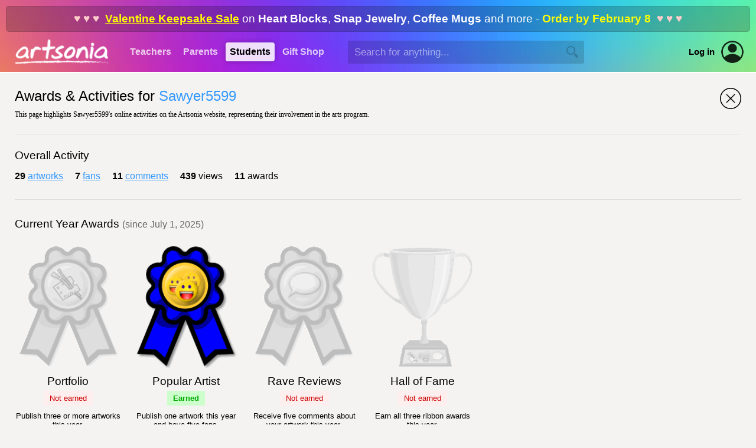

--- FILE ---
content_type: text/html; Charset=UTF-8
request_url: https://www.artsonia.com/artists/awards.asp?id=12651303&year=2023
body_size: 7324
content:

		
<html>

<head>

	<title>Artsonia &raquo; Sawyer5599's Awards &amp; Activities</title>
	
	<meta name="keywords" content="student, kid, art, museum, gallery, portfolio, artist, children, teacher, education, school, project, idea, art contest, lesson plan, artwork, child, painting, elementary, middle, high">
	<meta name="description" content="Artsonia is a gallery of student art portfolios where young artists (grades PK-12) display their art worldwide. We have a vibrant community of art teachers who also share their ideas and lesson plans.">
	
	<meta http-equiv="Content-Type" content="text/html; charset=iso-8859-1">

	
	<link rel="stylesheet" type="text/css" href="/shared/styles/main.css?v=20251130">
	
	
	<link rel="stylesheet" type="text/css" href="/shared/lib/load-awesome-1.1.0/css/ball-clip-rotate.min.css" />
	<link rel="stylesheet" type="text/css" href="/shared/styles/loaders.css" />
	
	
	
		<link type="text/css" href="/shared/jquery/jquery-ui-1.14.1/jquery-ui.min.css" rel="Stylesheet" />
		<script type="text/javascript" src="/shared/jquery/jquery-3.7.1.js"></script>
		<script type="text/javascript" src="/shared/jquery/jquery-ui-1.14.1/jquery-ui.min.js"></script>
		<script type="text/javascript" src="/shared/jquery/jquery.timers-1.2.js"></script>
		<script type="text/javascript" src="/shared/jquery/jquery.ui.touch-punch.min.js"></script>
		<script type="text/javascript" src="/shared/jquery/jquery.blockUI.js"></script>
		<script type="text/javascript" src="/shared/jquery/js.cookie.min.js"></script>
		<script type="text/javascript" src="/shared/jquery/artsonia.js?v=20240726b"></script>

		<script src="/shared/lib/sweetalert/sweetalert.min.js"></script>
		<link rel="stylesheet" type="text/css" href="/shared/lib/sweetalert/sweetalert.css">		

		
	<meta name="viewport" content="width=device-width, initial-scale=1, user-scalable=no"> 
	
	
	<script type="text/javascript">
	
		window.onerror = function (msg, url, line, col, error) {
		 
			let container = document.getElementById("ScriptError");
			if ( container ) {
				container.style.display = "";
				let output = document.getElementById("ScriptErrorDetails");
				if ( output ) {
					output.innerHTML = msg + "<br>";
					output.innerHTML += url + "<br>";
					output.innerHTML += "Line " + line + ", Col " + col + "<br>";
					output.innerHTML += error.message + "<br>";
					output.innerHTML += error.stack;
				}
			}
			
			try {
				var errorData = {
					errorMsg: msg,
					errorUrl : url,
					errorLocation: "line " + line + ", col " + col,
					errorObjMessage: error.message,
					errorObjStack: error.stack,
					url: document.location.href,
					sessionID: "39BE3C69CE0B44068DC5F8748B015C0D",
					psessionID: "785230BFEF6F40A4867B95849E5FEFC4",
					authToken: "",
					authUserID: "",
					authUserType: "",
					cartID: ""
				};
				$.post("/shared/httperrors/client.asp", errorData); // , function(result) { });
			}
			catch(err) {
			}
			
			return false;
		}	
		
		$(function() {
		
			$(document).on("change", "select.hasPlaceholder", function() { updateSelect($(this)); });
			var $selects = $("select.hasPlaceholder");
			$selects.each(function() { updateSelect($(this)); });
			/*
			const observer = new MutationObserver( () => { $selects.trigger("mutated") });
			observer.observe($selects[1], { childList: true });
			$selects.on("mutated", (e) => { console.log("mutated"); updateSelect($(this)); });
			*/
			function updateSelect($select) {
				var val = $select.val();
				$select.css("color", val == "" || val == null ? "#ccc" : "inherit");
			}
			
			function scrubEmoji(str) {
				var result = str;
				if ( str !== undefined && str !== null ) {
					const emojiRegex = /[\u{1F600}-\u{1F64F}|\u{1F300}-\u{1F5FF}|\u{1F680}-\u{1F6FF}|\u{2600}-\u{26FF}|\u{2700}-\u{27BF}|\u{1F900}-\u{1F9FF}|\u{1F1E6}-\u{1F1FF}]/gu;
					result = result.replace(emojiRegex, "");
				}
				return result;
			}
			
			$("textarea, input[type='text']").keyup(checkEmoji).change(checkEmoji);
			
			function checkEmoji(e) {
				var $obj = $(e.target);
				var text = $obj.val();
				text2 = scrubEmoji(text);
				if ( text !== text2 ) {
					text2 = text2.replace(/  +/g, ' ');
					$obj.val(text2);
					$("<div class='emoji-warning' style='background:#f00;color:#fff;padding:5px 10px;font-family:arial;font-size:12px;font-weight:bold;border-radius:3px;margin-top:5px;position:absolute;'>Emoji are not allowed</div>")
						.insertAfter($obj)
						.delay(1000).fadeOut(1000, function() {
							$(this).remove();
						});
				}
			}
			
		});

	</script>
	
	
	
	<style>
	
		.award-card {
			margin-right:20px;
			margin-bottom:15px;
			width:180px;
			height:380px;
			text-align:center;
		}
	
		.award-card-past {
			width:120px;
			height:200px;
			margin-right:15px;
			margin-bottom:10px;
			text-align:center;
			font-family:arial;
			font-size:10pt;
		}
		
		@media only screen and (max-width: 48em) {
		
			.award-card {
				width:140px;
				height:350px;
			}
		
			.award-card img {
				width: 140px;
			}

			.award-card-past {
				width:80px;
				height:170px;
			}
			
			.award-card-past img {
				width: 90px;
			}
		
		}
		
	</style>
	
</head>

<body>



	<div id="HeaderWrapper">

		

		<a name="top"></a>

		

		<div id="header" class="header-standard header-xmas">

			
			<div class="headerPromoBanner" onclick="location.href='/gifts/'"><span class='show-for-large'><span style='color:#fcc;'>&hearts; &hearts; &hearts;&nbsp;&nbsp;</span><a href='/gifts/'>Valentine Keepsake Sale</a> on <b>Heart Blocks</b>, <b>Snap Jewelry</b>, <b>Coffee Mugs</b> and more - <b style='color:#ff0;'>Order by February 8</b><span style='color:#fcc;'>&nbsp;&nbsp;&hearts; &hearts; &hearts;</span></span><span class='show-for-small'><a href='/gifts/'>Valentines Sale</a> - Order by <span style='color:#ff0;'>February 8</span></span></div>
			

			<div class="show-for-large-flex" style="height:68px;display:flex;align-items:center;justify-content:flex-start;">
			
				<div style="min-width:210px;align-items:center;justify-content:center;display:flex;">
					<a href="/"><img src="/emails/system/templates/images/header-logo.png" width="160" height="42" border="0"></a>
				</div>
			
				<div class="headerTab "><a href="/teachers/">Teachers</a></div>
				<div class="headerTab "><a href="/parents/">Parents</a></div>
				<div class="headerTab headerTabActive"><a href="/class/">Students</a></div>
				<div class="headerTab "><a href="/gifts/">Gift&nbsp;Shop</a></div>
				
				
				<div id="HeaderSearchContainer" style="margin-left:30px;flex-grow:1;display:flex;align-items:center;">
					<input type="text" id="HeaderSearchText" value="" autocomplete="off" autocorrect="off" autocapitalize="off" spellcheck="false" placeholder="Search for anything..." size="40" maxlength="100" class="inputField" style="border:1px rgba(0,0,0,0) solid;background:rgba(0,0,0,0.15);width:100%;min-width:250px;max-width:400px;height:2.25em;color:#fff;" onkeydown="if (event.keyCode == 13) headerSearch('HeaderSearchText');">
					<img id="HeaderSearchBtn" src="/images/nav/search_magnify_tool.png" border="0" width="20" height="20" style="display:absolute;margin-left:-30px;filter:brightness(0);opacity:0.2;cursor:pointer;">
				</div>
				<div id="HeaderAltSearchToggle" style="display:none;flex-grow:1;margin-left:25px;align-items:center;">
					<img id="HeaderAltSearchToggleBtn" src="/images/nav/search_magnify_tool.png" border="0" width="20" height="20" style="filter:brightness(2);opacity:0.75;cursor:pointer;"  onclick="headerShowSmallSearch()">
				</div>
				
				<a class="hoverLink" style="margin-left:20px;color:#000;font-weight:bold;font-size:11pt;" href="/login.asp">Log in</a>
				<a style="margin-left:10px;margin-right:20px;" href="/login.asp"><div style='position:relative;width:40px;height:40px;border-radius:100%;background:transparent;overflow:hidden;opacity:0.85;'><img src='/images/icons/account.png' border='0' & width='40' height='40' style='border-radius:100%;'></div></a>
				

			</div>

			<div class="show-for-small" style="position:relative;z-index:102;height:68px;width:100%;">
				<div style="position:absolute;z-index:103;width:100%;height:68px;display:flex;flex-direction:column;align-items:center;justify-content:center;text-align:center;">
					
					<a href="/"><img src="/emails/system/templates/images/header-logo.png" border="0" style="width:50%;min-width:140px;max-width:160px;"></a>
					
				</div>
				<div style="position:absolute;z-index:104;left:5px;height:68px;width:48px;display:flex;align-items:center;gap:10px;">
					<img class="nav-small-menu-toggle" src="/images/nav/menu_slideover.png" width="48" height="48" border="0" style="cursor:pointer;filter:invert(1.0);" onclick="headerSmallMenu()">
					
					<img id="NavSmallSearchIcon" src="/images/nav/search_magnify_tool2.png" width="28" height="28" border="0" style="cursor:pointer;filter:invert(1.0);" onclick="headerShowSmallSearch()">
					
				</div>
				
			</div>

		</div>

		<div id="NavSmallMenuOverlay" style="position:absolute;z-index:998;display:none;left:0;top:0;bottom:0;right:0;width:100%;height:100%;background:rgba(0,0,0,0.6);">
			&nbsp;
		</div>
	
		<div id="NavSmallMenuContainer" style="position:absolute;z-index:999;display:none;margin-top:-60px;">
		
			<img class="nav-small-menu-toggle" src="/images/icons/close-plain.png" width="36" height="36" border="0" style="position:absolute;cursor:pointer;left:10px;top:10px;" onclick="headerSmallMenu()">

			
			<div style="height:35px;">&nbsp;</div>
			
			
			<ul style="margin-top:5px;">
				<li><a href="/">Homepage</a></li>
				<li><a href="/gifts/">Gift&nbsp;Shop</a></li>
				
				<li><a href="/teachers/">Teachers</a></li>
				
				<li><a href="/parents/">Parents</a></li>
				
				<li><a href="/class/">Students</a></li>
				
				<li style="border-bottom:0px;"><a href="/login.asp" style="color:#09f;">Account Login</a></li>
				
			</ul>
			
		</div>
		
		
		<div id="HeaderAltSearchContainer" style="background:#fff;display:none;padding:20px 25px;">
			<div style="display:flex;align-items:center;justify-content:space-between;">
				<div style="flex-grow:1;"><input type="text" id="HeaderAltSearchText" class="noFocusHighlight" value="" autocomplete="off" autocorrect="off" autocapitalize="off" spellcheck="false" placeholder="Search for anything..." size="40" maxlength="100" style="color:#000;background:#fff;width:100%;border:0px;font-size:14pt;font-family:arial;" onkeydown="if (event.keyCode == 13) document.getElementById('HeaderAltSearchBtn').click()"></div>
				<div style="margin-left:20px;"><span id="HeaderAltSearchBtn" onclick="headerSearch('HeaderAltSearchText')" style="cursor:pointer;"><img src="/images/nav/search_magnify_tool.png" border="0" width="24" height="24"></span></div>
			</div>
		</div>
		

		<style>
			.nav-verified {
				padding: 5px 8px;
				font-family:arial;
				font-size:11pt;
				display:flex;
				align-items:center;
				gap:7px;
				color: #0b0;
			}		
			.nav-verified img {
				filter: contrast(0.5) brightness(1.5) invert(0.7) sepia(0.5) hue-rotate(90deg) saturate(400%);
			}
			.nav-unverified {
				display: none;
				padding: 5px 8px;
				font-family:arial;
				font-size:11pt;
				/*display:flex;*/
				align-items:center;
				gap:7px;
				opacity: 0.5;
				border-radius: 5px;
			}
			.nav-unverified:hover {
				background: #eee;
				cursor: pointer;
				opacity: 1;
				color: #09f;
			}
		</style>

		<div id="NavProfilePopup" style="position:absolute;overflow:hidden;z-index:999;display:none;width:100%;margin-top:-60px;right:10px;max-width:350px;background:#fff;border-radius:10px;box-shadow: 0px 6px 12px rgba(0,0,0,0.5);">
		
			<img id="NavProfilePopupCloseBtn" src="/images/icons/close-plain.png" width="24" height="24" style="cursor:pointer;position:absolute;opacity:0.75;right:10px;top:10px;">
			
			<div style="margin-top:20px;display:flex;align-items:center;flex-direction:column;">
				<div></div>
				<div style="margin-top:10px;font-family:arial;font-size:15pt;"></div>
				<div style="margin-top:5px;font-family:arial;font-size:11pt;color:#666;text-align:center;">Unknown account type</div>
				
				<div style="padding:0 20px;margin-top:20px;font-family:arial;font-size:11pt;display:flex;align-items:center;justify-content:space-evenly;width:100%;gap:20px;">
					<a href="" style="font-weight:bold;" class="hoverLink">Dashboard</a>
					
					<a href="" style="color:#f00;" class="hoverLink">Log out</a>
				</div>
			</div>

			<div style="background:#f6f6f6;padding:12px 20px 14px;border-top:1px #eee solid;margin-top:25px;text-align:center;font-weight:normal;font-family:arial;font-size:11pt;display:flex;align-items:center;gap:10px;justify-content:center;">
				<a href="/accounts.asp" class="hoverLink"><img src="/images/icons/change-user.png" width="32" height="32" style="opacity:0.65;" border="0"></a>
				<a href="/accounts.asp" class="hoverLink">Switch to a different account</a>
			</div>
			
		</div>
				
		<script language="javascript">

			function headerSearch(id) {
				var txt = $("#"+id).val();
				txt = txt.replace(/^\s+|\s+$/g, "");
				if ( txt == "" ) {
					swal("","You did not type anything into the search box.","error");
				}
				else {
					location.href = "/search/_default.asp?q=" + escape(txt);
				}
			}
			
			$("#HeaderSearchBtn").click(function() {
				headerSearch("HeaderSearchText");
			});
			
			function headerSmallMenu() {
				var visible = $("#NavSmallMenuContainer").is(":visible");
				if ( visible ) $("#NavSmallMenuOverlay").fadeOut(250); else $("#NavSmallMenuOverlay").fadeIn(250);
				$("#NavSmallMenuContainer").toggle("slide", {direction:"left"}, 250);
				//$("#NavSmallMenuIcon").css("transform","rotate(" + ($("#NavSmallMenuContainer").is(":visible") ? "90" : "0") + "deg)");
			}
			
			function headerShowSmallSearch() {
				$("#NavSmallSearchIcon").hide();
				$("#HeaderAltSearchToggleBtn").hide();
				$("#HeaderAltSearchContainer").slideDown();
				$("#HeaderAltSearchText").focus();
			}
			
			$(".profile-container").click(function() {
				$("#NavProfilePopup").toggle();
			});
			
			$("#NavProfilePopupCloseBtn").click(function() {
				$("#NavProfilePopup").hide();
			});
			
			$(document).mouseup(function(event) 
			{
				var div = $("#NavProfilePopup");
				if (!div.is(event.target) && div.has(event.target).length === 0) div.hide();
			});

		</script>
		
		
		
	</div>

	<div id="page-new" style="border-top:2px #fff solid;">
		


<div style="display:flex;align-items:flex-start;justify-content:space-between;">
	<div>
		<h1 class="textPageTitle" style="margin-bottom:0;">
			Awards &amp; Activities for <span style="color:#39f;">Sawyer5599</span>
		</h1>
		<div style="margin-top:10px;"><font class="textNormal">
			This page highlights Sawyer5599's online activities on the Artsonia
			website, representing their involvement in the arts program.
		</font></div>
	</div>
	
	<div>
		<a href="/artists/portfolio.asp?id=12651303"><img src="/images/icons/close.png" width="36" height="36"></a>
	</div>
	
</div>

<div class="hline" style="margin:25px 0 20px;">&nbsp;</div>

<div style="font-family:arial;font-size:14pt;margin-top:25px;">
	Overall Activity
</div>

<div style="display:flex;align-items:center;margin-top:15px;font-family:arial;font-size:12pt;flex-wrap:wrap;">

	<div style="margin-right:20px;margin-bottom:10px;">
		<b>29</b>&nbsp;<a href="portfolio.asp?id=12651303">artworks</a>
	</div>
	
	<div style="margin-right:20px;margin-bottom:10px;">
		<b>7</b>&nbsp;<a href="/artists/fanclub/?id=12651303">fans</a>
	</div>

	<div style="margin-right:20px;margin-bottom:10px;">
		<b>11</b>&nbsp;<a href="/artists/comments.asp?id=12651303">comments</a>
	</div>

	<div style="margin-right:20px;margin-bottom:10px;">
		<b>439</b>&nbsp;views
	</div>

	<div style="margin-right:20px;margin-bottom:10px;">
		<b>11</b>&nbsp;awards
	</div>

</div>

<div class="hline" style="margin:20px 0 20px;">&nbsp;</div>

<div style="font-family:arial;font-size:14pt;margin-top:30px;">
	Current Year Awards 
	<span style="color:#666;font-size:85%;">(since July 1, 2025)</span>
</div>



<div style="margin-top:25px;display:flex;flex-wrap:wrap;align-items:flex-start;font-family:arial;font-size:10pt;">

	<div class="award-card">
		<img src="/images/awards/artist_portfolio_ghosted.gif" width="180">
		<div style="margin-top:8px;">
			
			<div style="font-size:14pt;">Portfolio</div>
			<div style="margin-top:10px;">
				
				<span style="background:#fee;padding:5px 10px;color:#c00;">Not earned</span>
				
			</div>
			<div style="margin-top:15px;">Publish three or more artworks this year.</div>
			<div style="margin-top:10px;color:#c00;">1&nbsp;artwork this year</div>
		</div>
		<div style="margin-top:10px;">
			
			<a href="/artists/portfolio.asp?id=12651303" class="button button-small button-blue-hollow">View portfolio</a>
			
		</div>
	</div>
	
	<div class="award-card">
		<img src="/images/awards/artist_popular.gif" width="180">
		<div style="margin-top:8px;">
			<div style="font-size:14pt;">Popular Artist</div>
			<div style="margin-top:10px;">
				
				<span style="background:#cfc;padding:5px 10px;color:#0a0;font-weight:bold;">Earned</span>
				
			</div>
			<div style="margin-top:15px;">Publish one artwork this year and have five fans.</div>
			<div style="margin-top:10px;color:#0b0;">7&nbsp;fans joined</div>
		</div>
		<div style="margin-top:10px;">
			
			<a href="/artists/fanclub/join.asp?id=12651303" class="button button-small button-blue">Join fan club</a>
			
		</div>
	</div>
	
	<div class="award-card">
		<img src="/images/awards/artist_ravereviews_ghosted.gif" width="180">
		<div style="margin-top:8px;">
			<div style="font-size:14pt;">Rave Reviews</div>
			<div style="margin-top:10px;">
				
				<span style="background:#fee;padding:5px 10px;color:#c00;">Not earned</span>
				
			</div>
			<div style="margin-top:15px;">Receive five comments about your artwork this year.</div>
			<div style="margin-top:10px;color:#c00;">0&nbsp;comments this year</div>
		</div>
		<div style="margin-top:10px;">
			
			<a href="/artists/comment.asp?id=12651303" class="button button-small button-blue">Write comment</a>
			
		</div>
	</div>

	<div class="award-card">
		<img src="/images/awards/artist_halloffame_ghosted.gif" width="180">
		<div style="margin-top:8px;">
			<div style="font-size:14pt;">Hall of Fame</div>
			<div style="margin-top:10px;">
				
				<span style="background:#fee;padding:5px 10px;color:#c00;">Not earned</span>
				
			</div>
			<div style="margin-top:15px;">Earn all three ribbon awards this year.</div>
			<div style="margin-top:10px;color:#c00;">1&nbsp;ribbon this year</div>
		</div>
	</div>
	
</div>
	


<div class="hline" style="margin:20px 0 20px;">&nbsp;</div>

<div style="font-family:arial;font-size:14pt;margin-top:20px;">
	Past Awards 
</div>

<div style="display:flex;align-items:flex-start;flex-wrap:wrap;margin-top:25px;">
 

	<div class="award-card-past">
		<img src="/images/awards/artist_portfolio.gif" width="120">
		<div style="margin-top:5px;">Portfolio</div>
		<div style="font-size:90%;margin-top:2px;">2024</div>
	</div>
	
	<div class="award-card-past">
		<img src="/images/awards/artist_popular.gif" width="120">
		<div style="margin-top:5px;">Popular Artist</div>
		<div style="font-size:90%;margin-top:2px;">2024</div>
	</div>
	
	<div class="award-card-past">
		<img src="/images/awards/artist_portfolio.gif" width="120">
		<div style="margin-top:5px;">Portfolio</div>
		<div style="font-size:90%;margin-top:2px;">2023</div>
	</div>
	
	<div class="award-card-past">
		<img src="/images/awards/artist_popular.gif" width="120">
		<div style="margin-top:5px;">Popular Artist</div>
		<div style="font-size:90%;margin-top:2px;">2023</div>
	</div>
	
	<div class="award-card-past">
		<img src="/images/awards/artist_portfolio.gif" width="120">
		<div style="margin-top:5px;">Portfolio</div>
		<div style="font-size:90%;margin-top:2px;">2022</div>
	</div>
	
	<div class="award-card-past">
		<img src="/images/awards/artist_popular.gif" width="120">
		<div style="margin-top:5px;">Popular Artist</div>
		<div style="font-size:90%;margin-top:2px;">2022</div>
	</div>
	
	<div class="award-card-past">
		<img src="/images/awards/artist_portfolio.gif" width="120">
		<div style="margin-top:5px;">Portfolio</div>
		<div style="font-size:90%;margin-top:2px;">2021</div>
	</div>
	
	<div class="award-card-past">
		<img src="/images/awards/artist_popular.gif" width="120">
		<div style="margin-top:5px;">Popular Artist</div>
		<div style="font-size:90%;margin-top:2px;">2021</div>
	</div>
	
	<div class="award-card-past">
		<img src="/images/awards/artist_ravereviews.gif" width="120">
		<div style="margin-top:5px;">Rave Reviews</div>
		<div style="font-size:90%;margin-top:2px;">2021</div>
	</div>
	
	<div class="award-card-past">
		<img src="/images/awards/artist_halloffame.gif" width="120">
		<div style="margin-top:5px;">Hall of Fame</div>
		<div style="font-size:90%;margin-top:2px;">2021</div>
	</div>
	

</div>



		<div style="height:10px;">&nbsp;</div>

	</div>

		

	<div id="FooterWrapper" style="background:#f4f3f1;">

		<div style="height:1px;background:#ddd;overflow:hidden;margin:0 30px;">&nbsp;</div>

		<div id="footer" style="padding-top:25px;color:#888;">
			<div class="textNormal" style="color:#ccc;text-align:center;display:flex;align-items:center;justify-content:center;flex-wrap:wrap;gap:20px 40px;">
				
				<div style="display:flex;align-items:center;justify-content:center;flex-wrap:wrap;gap:20px 20px;">
					<a href="https://www.artsonia.com/about/" style="color:#666;" class="hoverLink">About us</a>
					<a href="https://www.artsonia.com/terms/"  style="color:#666;" class="hoverLink">Terms</a>
					<a href="https://www.artsonia.com/privacy/"  style="color:#333;font-weight:bold;" class="hoverLink">Privacy</a>
					<a href="https://www.artsonia.com/accessibility.asp"  style="color:#666;" class="hoverLink">Accessibility</a>
					<a href="https://www.artsonia.com/contact.asp"  style="color:#666;" class="hoverLink">Contact us</a>
					<a href="https://help.artsonia.com/hc/en-us/" style="color:#666;" class="hoverLink">Helpdesk</a>
				</div>
			</div>
			
			<div class="textNormal" style="margin-top:25px;display:flex;align-items:center;justify-content:center;">
				<div style="margin:0 5px;"><a href="https://www.facebook.com/artsonia"><img src="/emails/system/templates/images/icon-facebook.png" border="0" width="40" height="40"></a></div>
				<div style="margin:0 5px;"><a href="https://twitter.com/artsonia"><img src="/emails/system/templates/images/icon-twitter.png" border="0" width="40" height="40"></a></div>
				<div style="margin:0 5px;"><a href="https://pinterest.com/artsonia"><img src="/emails/system/templates/images/icon-pinterest.png" border="0" width="40" height="40"></a></div>
				<div style="margin:0 5px;"><a href="https://instagram.com/artsonia"><img src="/emails/system/templates/images/icon-instagram.png" border="0" width="40" height="40"></a></div>
				<div style="margin:0 5px;"><a href="https://www.tiktok.com/@artsoniaofficial"><img src="/emails/system/templates/images/icon-tiktok.png" border="0" width="40" height="40"></a></div>
			</div>
			
			<div class="textNormal" style="margin-top:25px;text-align:center;" align="center">
				&copy;2000-2026 Artsonia LLC. All rights reserved.
			</div>
			<div class="textNormal" style="font-size:8pt;margin-top:10px;text-align:center;margin-bottom:40px;">
				By using this website you agree to our <a href="/terms/" target="_blank" style="color:#999;">Terms of Service</a> and <a href="/privacy/" target="_blank" style="color:#999;">Privacy Policy</a>.
			</div>
			
		</div>

	</div>

	

</body>
</html>

